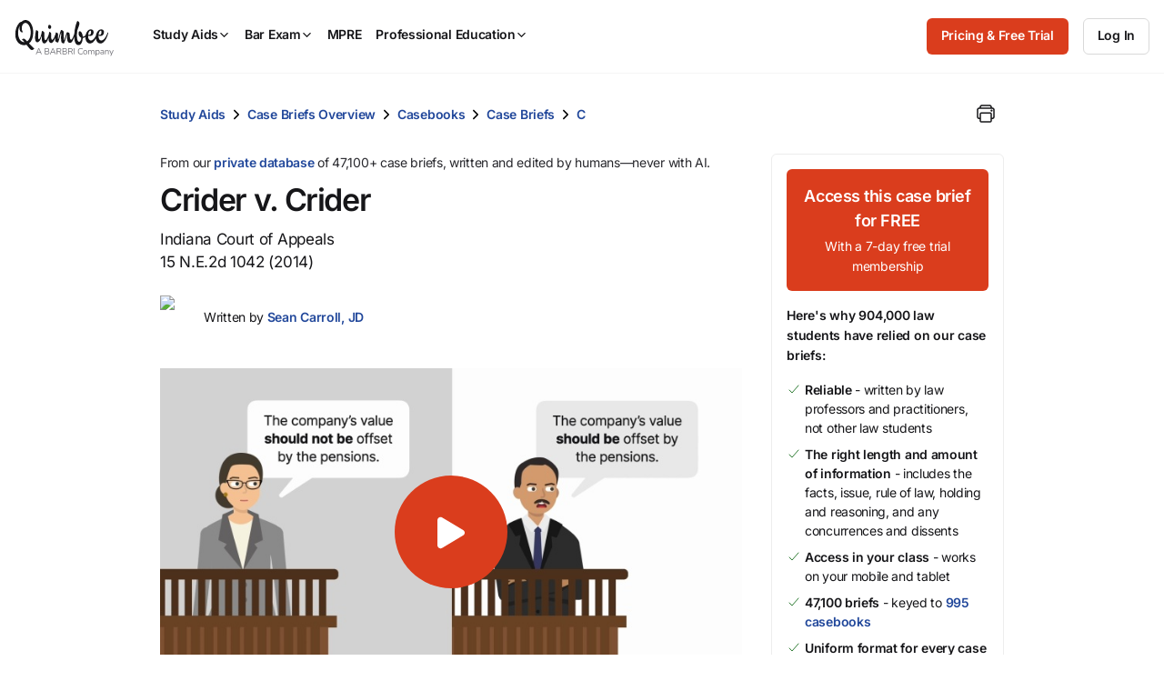

--- FILE ---
content_type: text/javascript; charset=utf-8
request_url: https://cdn.bizible.com/xdc.js?_biz_u=eced44b9332444e595badae60a0b8445&_biz_h=-1719904874&cdn_o=a&jsVer=4.25.11.25
body_size: 217
content:
(function () {
    BizTrackingA.XdcCallback({
        xdc: "eced44b9332444e595badae60a0b8445"
    });
})();
;
